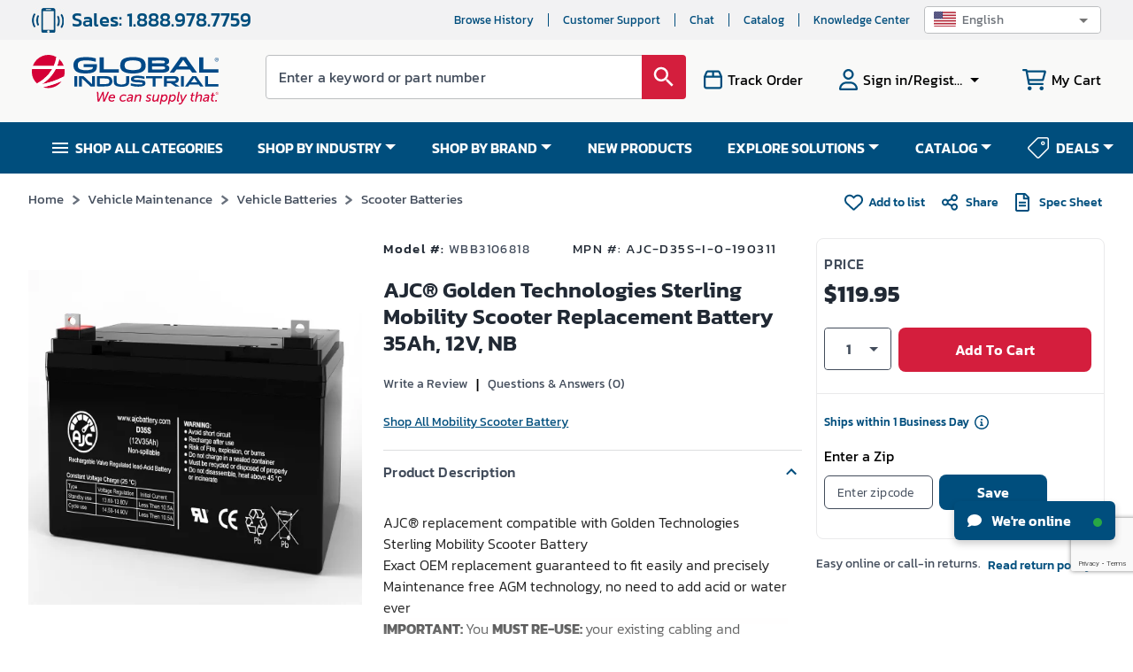

--- FILE ---
content_type: text/html; charset=utf-8
request_url: https://www.google.com/recaptcha/api2/anchor?ar=1&k=6LeaDKQUAAAAAL1asLaZNpwCmQ-nhcmlLSC79sHP&co=aHR0cHM6Ly93d3cuZ2xvYmFsaW5kdXN0cmlhbC5jb206NDQz&hl=en&type=image&v=N67nZn4AqZkNcbeMu4prBgzg&theme=light&size=invisible&badge=bottomright&anchor-ms=20000&execute-ms=30000&cb=jew3r826qnv
body_size: 48792
content:
<!DOCTYPE HTML><html dir="ltr" lang="en"><head><meta http-equiv="Content-Type" content="text/html; charset=UTF-8">
<meta http-equiv="X-UA-Compatible" content="IE=edge">
<title>reCAPTCHA</title>
<style type="text/css">
/* cyrillic-ext */
@font-face {
  font-family: 'Roboto';
  font-style: normal;
  font-weight: 400;
  font-stretch: 100%;
  src: url(//fonts.gstatic.com/s/roboto/v48/KFO7CnqEu92Fr1ME7kSn66aGLdTylUAMa3GUBHMdazTgWw.woff2) format('woff2');
  unicode-range: U+0460-052F, U+1C80-1C8A, U+20B4, U+2DE0-2DFF, U+A640-A69F, U+FE2E-FE2F;
}
/* cyrillic */
@font-face {
  font-family: 'Roboto';
  font-style: normal;
  font-weight: 400;
  font-stretch: 100%;
  src: url(//fonts.gstatic.com/s/roboto/v48/KFO7CnqEu92Fr1ME7kSn66aGLdTylUAMa3iUBHMdazTgWw.woff2) format('woff2');
  unicode-range: U+0301, U+0400-045F, U+0490-0491, U+04B0-04B1, U+2116;
}
/* greek-ext */
@font-face {
  font-family: 'Roboto';
  font-style: normal;
  font-weight: 400;
  font-stretch: 100%;
  src: url(//fonts.gstatic.com/s/roboto/v48/KFO7CnqEu92Fr1ME7kSn66aGLdTylUAMa3CUBHMdazTgWw.woff2) format('woff2');
  unicode-range: U+1F00-1FFF;
}
/* greek */
@font-face {
  font-family: 'Roboto';
  font-style: normal;
  font-weight: 400;
  font-stretch: 100%;
  src: url(//fonts.gstatic.com/s/roboto/v48/KFO7CnqEu92Fr1ME7kSn66aGLdTylUAMa3-UBHMdazTgWw.woff2) format('woff2');
  unicode-range: U+0370-0377, U+037A-037F, U+0384-038A, U+038C, U+038E-03A1, U+03A3-03FF;
}
/* math */
@font-face {
  font-family: 'Roboto';
  font-style: normal;
  font-weight: 400;
  font-stretch: 100%;
  src: url(//fonts.gstatic.com/s/roboto/v48/KFO7CnqEu92Fr1ME7kSn66aGLdTylUAMawCUBHMdazTgWw.woff2) format('woff2');
  unicode-range: U+0302-0303, U+0305, U+0307-0308, U+0310, U+0312, U+0315, U+031A, U+0326-0327, U+032C, U+032F-0330, U+0332-0333, U+0338, U+033A, U+0346, U+034D, U+0391-03A1, U+03A3-03A9, U+03B1-03C9, U+03D1, U+03D5-03D6, U+03F0-03F1, U+03F4-03F5, U+2016-2017, U+2034-2038, U+203C, U+2040, U+2043, U+2047, U+2050, U+2057, U+205F, U+2070-2071, U+2074-208E, U+2090-209C, U+20D0-20DC, U+20E1, U+20E5-20EF, U+2100-2112, U+2114-2115, U+2117-2121, U+2123-214F, U+2190, U+2192, U+2194-21AE, U+21B0-21E5, U+21F1-21F2, U+21F4-2211, U+2213-2214, U+2216-22FF, U+2308-230B, U+2310, U+2319, U+231C-2321, U+2336-237A, U+237C, U+2395, U+239B-23B7, U+23D0, U+23DC-23E1, U+2474-2475, U+25AF, U+25B3, U+25B7, U+25BD, U+25C1, U+25CA, U+25CC, U+25FB, U+266D-266F, U+27C0-27FF, U+2900-2AFF, U+2B0E-2B11, U+2B30-2B4C, U+2BFE, U+3030, U+FF5B, U+FF5D, U+1D400-1D7FF, U+1EE00-1EEFF;
}
/* symbols */
@font-face {
  font-family: 'Roboto';
  font-style: normal;
  font-weight: 400;
  font-stretch: 100%;
  src: url(//fonts.gstatic.com/s/roboto/v48/KFO7CnqEu92Fr1ME7kSn66aGLdTylUAMaxKUBHMdazTgWw.woff2) format('woff2');
  unicode-range: U+0001-000C, U+000E-001F, U+007F-009F, U+20DD-20E0, U+20E2-20E4, U+2150-218F, U+2190, U+2192, U+2194-2199, U+21AF, U+21E6-21F0, U+21F3, U+2218-2219, U+2299, U+22C4-22C6, U+2300-243F, U+2440-244A, U+2460-24FF, U+25A0-27BF, U+2800-28FF, U+2921-2922, U+2981, U+29BF, U+29EB, U+2B00-2BFF, U+4DC0-4DFF, U+FFF9-FFFB, U+10140-1018E, U+10190-1019C, U+101A0, U+101D0-101FD, U+102E0-102FB, U+10E60-10E7E, U+1D2C0-1D2D3, U+1D2E0-1D37F, U+1F000-1F0FF, U+1F100-1F1AD, U+1F1E6-1F1FF, U+1F30D-1F30F, U+1F315, U+1F31C, U+1F31E, U+1F320-1F32C, U+1F336, U+1F378, U+1F37D, U+1F382, U+1F393-1F39F, U+1F3A7-1F3A8, U+1F3AC-1F3AF, U+1F3C2, U+1F3C4-1F3C6, U+1F3CA-1F3CE, U+1F3D4-1F3E0, U+1F3ED, U+1F3F1-1F3F3, U+1F3F5-1F3F7, U+1F408, U+1F415, U+1F41F, U+1F426, U+1F43F, U+1F441-1F442, U+1F444, U+1F446-1F449, U+1F44C-1F44E, U+1F453, U+1F46A, U+1F47D, U+1F4A3, U+1F4B0, U+1F4B3, U+1F4B9, U+1F4BB, U+1F4BF, U+1F4C8-1F4CB, U+1F4D6, U+1F4DA, U+1F4DF, U+1F4E3-1F4E6, U+1F4EA-1F4ED, U+1F4F7, U+1F4F9-1F4FB, U+1F4FD-1F4FE, U+1F503, U+1F507-1F50B, U+1F50D, U+1F512-1F513, U+1F53E-1F54A, U+1F54F-1F5FA, U+1F610, U+1F650-1F67F, U+1F687, U+1F68D, U+1F691, U+1F694, U+1F698, U+1F6AD, U+1F6B2, U+1F6B9-1F6BA, U+1F6BC, U+1F6C6-1F6CF, U+1F6D3-1F6D7, U+1F6E0-1F6EA, U+1F6F0-1F6F3, U+1F6F7-1F6FC, U+1F700-1F7FF, U+1F800-1F80B, U+1F810-1F847, U+1F850-1F859, U+1F860-1F887, U+1F890-1F8AD, U+1F8B0-1F8BB, U+1F8C0-1F8C1, U+1F900-1F90B, U+1F93B, U+1F946, U+1F984, U+1F996, U+1F9E9, U+1FA00-1FA6F, U+1FA70-1FA7C, U+1FA80-1FA89, U+1FA8F-1FAC6, U+1FACE-1FADC, U+1FADF-1FAE9, U+1FAF0-1FAF8, U+1FB00-1FBFF;
}
/* vietnamese */
@font-face {
  font-family: 'Roboto';
  font-style: normal;
  font-weight: 400;
  font-stretch: 100%;
  src: url(//fonts.gstatic.com/s/roboto/v48/KFO7CnqEu92Fr1ME7kSn66aGLdTylUAMa3OUBHMdazTgWw.woff2) format('woff2');
  unicode-range: U+0102-0103, U+0110-0111, U+0128-0129, U+0168-0169, U+01A0-01A1, U+01AF-01B0, U+0300-0301, U+0303-0304, U+0308-0309, U+0323, U+0329, U+1EA0-1EF9, U+20AB;
}
/* latin-ext */
@font-face {
  font-family: 'Roboto';
  font-style: normal;
  font-weight: 400;
  font-stretch: 100%;
  src: url(//fonts.gstatic.com/s/roboto/v48/KFO7CnqEu92Fr1ME7kSn66aGLdTylUAMa3KUBHMdazTgWw.woff2) format('woff2');
  unicode-range: U+0100-02BA, U+02BD-02C5, U+02C7-02CC, U+02CE-02D7, U+02DD-02FF, U+0304, U+0308, U+0329, U+1D00-1DBF, U+1E00-1E9F, U+1EF2-1EFF, U+2020, U+20A0-20AB, U+20AD-20C0, U+2113, U+2C60-2C7F, U+A720-A7FF;
}
/* latin */
@font-face {
  font-family: 'Roboto';
  font-style: normal;
  font-weight: 400;
  font-stretch: 100%;
  src: url(//fonts.gstatic.com/s/roboto/v48/KFO7CnqEu92Fr1ME7kSn66aGLdTylUAMa3yUBHMdazQ.woff2) format('woff2');
  unicode-range: U+0000-00FF, U+0131, U+0152-0153, U+02BB-02BC, U+02C6, U+02DA, U+02DC, U+0304, U+0308, U+0329, U+2000-206F, U+20AC, U+2122, U+2191, U+2193, U+2212, U+2215, U+FEFF, U+FFFD;
}
/* cyrillic-ext */
@font-face {
  font-family: 'Roboto';
  font-style: normal;
  font-weight: 500;
  font-stretch: 100%;
  src: url(//fonts.gstatic.com/s/roboto/v48/KFO7CnqEu92Fr1ME7kSn66aGLdTylUAMa3GUBHMdazTgWw.woff2) format('woff2');
  unicode-range: U+0460-052F, U+1C80-1C8A, U+20B4, U+2DE0-2DFF, U+A640-A69F, U+FE2E-FE2F;
}
/* cyrillic */
@font-face {
  font-family: 'Roboto';
  font-style: normal;
  font-weight: 500;
  font-stretch: 100%;
  src: url(//fonts.gstatic.com/s/roboto/v48/KFO7CnqEu92Fr1ME7kSn66aGLdTylUAMa3iUBHMdazTgWw.woff2) format('woff2');
  unicode-range: U+0301, U+0400-045F, U+0490-0491, U+04B0-04B1, U+2116;
}
/* greek-ext */
@font-face {
  font-family: 'Roboto';
  font-style: normal;
  font-weight: 500;
  font-stretch: 100%;
  src: url(//fonts.gstatic.com/s/roboto/v48/KFO7CnqEu92Fr1ME7kSn66aGLdTylUAMa3CUBHMdazTgWw.woff2) format('woff2');
  unicode-range: U+1F00-1FFF;
}
/* greek */
@font-face {
  font-family: 'Roboto';
  font-style: normal;
  font-weight: 500;
  font-stretch: 100%;
  src: url(//fonts.gstatic.com/s/roboto/v48/KFO7CnqEu92Fr1ME7kSn66aGLdTylUAMa3-UBHMdazTgWw.woff2) format('woff2');
  unicode-range: U+0370-0377, U+037A-037F, U+0384-038A, U+038C, U+038E-03A1, U+03A3-03FF;
}
/* math */
@font-face {
  font-family: 'Roboto';
  font-style: normal;
  font-weight: 500;
  font-stretch: 100%;
  src: url(//fonts.gstatic.com/s/roboto/v48/KFO7CnqEu92Fr1ME7kSn66aGLdTylUAMawCUBHMdazTgWw.woff2) format('woff2');
  unicode-range: U+0302-0303, U+0305, U+0307-0308, U+0310, U+0312, U+0315, U+031A, U+0326-0327, U+032C, U+032F-0330, U+0332-0333, U+0338, U+033A, U+0346, U+034D, U+0391-03A1, U+03A3-03A9, U+03B1-03C9, U+03D1, U+03D5-03D6, U+03F0-03F1, U+03F4-03F5, U+2016-2017, U+2034-2038, U+203C, U+2040, U+2043, U+2047, U+2050, U+2057, U+205F, U+2070-2071, U+2074-208E, U+2090-209C, U+20D0-20DC, U+20E1, U+20E5-20EF, U+2100-2112, U+2114-2115, U+2117-2121, U+2123-214F, U+2190, U+2192, U+2194-21AE, U+21B0-21E5, U+21F1-21F2, U+21F4-2211, U+2213-2214, U+2216-22FF, U+2308-230B, U+2310, U+2319, U+231C-2321, U+2336-237A, U+237C, U+2395, U+239B-23B7, U+23D0, U+23DC-23E1, U+2474-2475, U+25AF, U+25B3, U+25B7, U+25BD, U+25C1, U+25CA, U+25CC, U+25FB, U+266D-266F, U+27C0-27FF, U+2900-2AFF, U+2B0E-2B11, U+2B30-2B4C, U+2BFE, U+3030, U+FF5B, U+FF5D, U+1D400-1D7FF, U+1EE00-1EEFF;
}
/* symbols */
@font-face {
  font-family: 'Roboto';
  font-style: normal;
  font-weight: 500;
  font-stretch: 100%;
  src: url(//fonts.gstatic.com/s/roboto/v48/KFO7CnqEu92Fr1ME7kSn66aGLdTylUAMaxKUBHMdazTgWw.woff2) format('woff2');
  unicode-range: U+0001-000C, U+000E-001F, U+007F-009F, U+20DD-20E0, U+20E2-20E4, U+2150-218F, U+2190, U+2192, U+2194-2199, U+21AF, U+21E6-21F0, U+21F3, U+2218-2219, U+2299, U+22C4-22C6, U+2300-243F, U+2440-244A, U+2460-24FF, U+25A0-27BF, U+2800-28FF, U+2921-2922, U+2981, U+29BF, U+29EB, U+2B00-2BFF, U+4DC0-4DFF, U+FFF9-FFFB, U+10140-1018E, U+10190-1019C, U+101A0, U+101D0-101FD, U+102E0-102FB, U+10E60-10E7E, U+1D2C0-1D2D3, U+1D2E0-1D37F, U+1F000-1F0FF, U+1F100-1F1AD, U+1F1E6-1F1FF, U+1F30D-1F30F, U+1F315, U+1F31C, U+1F31E, U+1F320-1F32C, U+1F336, U+1F378, U+1F37D, U+1F382, U+1F393-1F39F, U+1F3A7-1F3A8, U+1F3AC-1F3AF, U+1F3C2, U+1F3C4-1F3C6, U+1F3CA-1F3CE, U+1F3D4-1F3E0, U+1F3ED, U+1F3F1-1F3F3, U+1F3F5-1F3F7, U+1F408, U+1F415, U+1F41F, U+1F426, U+1F43F, U+1F441-1F442, U+1F444, U+1F446-1F449, U+1F44C-1F44E, U+1F453, U+1F46A, U+1F47D, U+1F4A3, U+1F4B0, U+1F4B3, U+1F4B9, U+1F4BB, U+1F4BF, U+1F4C8-1F4CB, U+1F4D6, U+1F4DA, U+1F4DF, U+1F4E3-1F4E6, U+1F4EA-1F4ED, U+1F4F7, U+1F4F9-1F4FB, U+1F4FD-1F4FE, U+1F503, U+1F507-1F50B, U+1F50D, U+1F512-1F513, U+1F53E-1F54A, U+1F54F-1F5FA, U+1F610, U+1F650-1F67F, U+1F687, U+1F68D, U+1F691, U+1F694, U+1F698, U+1F6AD, U+1F6B2, U+1F6B9-1F6BA, U+1F6BC, U+1F6C6-1F6CF, U+1F6D3-1F6D7, U+1F6E0-1F6EA, U+1F6F0-1F6F3, U+1F6F7-1F6FC, U+1F700-1F7FF, U+1F800-1F80B, U+1F810-1F847, U+1F850-1F859, U+1F860-1F887, U+1F890-1F8AD, U+1F8B0-1F8BB, U+1F8C0-1F8C1, U+1F900-1F90B, U+1F93B, U+1F946, U+1F984, U+1F996, U+1F9E9, U+1FA00-1FA6F, U+1FA70-1FA7C, U+1FA80-1FA89, U+1FA8F-1FAC6, U+1FACE-1FADC, U+1FADF-1FAE9, U+1FAF0-1FAF8, U+1FB00-1FBFF;
}
/* vietnamese */
@font-face {
  font-family: 'Roboto';
  font-style: normal;
  font-weight: 500;
  font-stretch: 100%;
  src: url(//fonts.gstatic.com/s/roboto/v48/KFO7CnqEu92Fr1ME7kSn66aGLdTylUAMa3OUBHMdazTgWw.woff2) format('woff2');
  unicode-range: U+0102-0103, U+0110-0111, U+0128-0129, U+0168-0169, U+01A0-01A1, U+01AF-01B0, U+0300-0301, U+0303-0304, U+0308-0309, U+0323, U+0329, U+1EA0-1EF9, U+20AB;
}
/* latin-ext */
@font-face {
  font-family: 'Roboto';
  font-style: normal;
  font-weight: 500;
  font-stretch: 100%;
  src: url(//fonts.gstatic.com/s/roboto/v48/KFO7CnqEu92Fr1ME7kSn66aGLdTylUAMa3KUBHMdazTgWw.woff2) format('woff2');
  unicode-range: U+0100-02BA, U+02BD-02C5, U+02C7-02CC, U+02CE-02D7, U+02DD-02FF, U+0304, U+0308, U+0329, U+1D00-1DBF, U+1E00-1E9F, U+1EF2-1EFF, U+2020, U+20A0-20AB, U+20AD-20C0, U+2113, U+2C60-2C7F, U+A720-A7FF;
}
/* latin */
@font-face {
  font-family: 'Roboto';
  font-style: normal;
  font-weight: 500;
  font-stretch: 100%;
  src: url(//fonts.gstatic.com/s/roboto/v48/KFO7CnqEu92Fr1ME7kSn66aGLdTylUAMa3yUBHMdazQ.woff2) format('woff2');
  unicode-range: U+0000-00FF, U+0131, U+0152-0153, U+02BB-02BC, U+02C6, U+02DA, U+02DC, U+0304, U+0308, U+0329, U+2000-206F, U+20AC, U+2122, U+2191, U+2193, U+2212, U+2215, U+FEFF, U+FFFD;
}
/* cyrillic-ext */
@font-face {
  font-family: 'Roboto';
  font-style: normal;
  font-weight: 900;
  font-stretch: 100%;
  src: url(//fonts.gstatic.com/s/roboto/v48/KFO7CnqEu92Fr1ME7kSn66aGLdTylUAMa3GUBHMdazTgWw.woff2) format('woff2');
  unicode-range: U+0460-052F, U+1C80-1C8A, U+20B4, U+2DE0-2DFF, U+A640-A69F, U+FE2E-FE2F;
}
/* cyrillic */
@font-face {
  font-family: 'Roboto';
  font-style: normal;
  font-weight: 900;
  font-stretch: 100%;
  src: url(//fonts.gstatic.com/s/roboto/v48/KFO7CnqEu92Fr1ME7kSn66aGLdTylUAMa3iUBHMdazTgWw.woff2) format('woff2');
  unicode-range: U+0301, U+0400-045F, U+0490-0491, U+04B0-04B1, U+2116;
}
/* greek-ext */
@font-face {
  font-family: 'Roboto';
  font-style: normal;
  font-weight: 900;
  font-stretch: 100%;
  src: url(//fonts.gstatic.com/s/roboto/v48/KFO7CnqEu92Fr1ME7kSn66aGLdTylUAMa3CUBHMdazTgWw.woff2) format('woff2');
  unicode-range: U+1F00-1FFF;
}
/* greek */
@font-face {
  font-family: 'Roboto';
  font-style: normal;
  font-weight: 900;
  font-stretch: 100%;
  src: url(//fonts.gstatic.com/s/roboto/v48/KFO7CnqEu92Fr1ME7kSn66aGLdTylUAMa3-UBHMdazTgWw.woff2) format('woff2');
  unicode-range: U+0370-0377, U+037A-037F, U+0384-038A, U+038C, U+038E-03A1, U+03A3-03FF;
}
/* math */
@font-face {
  font-family: 'Roboto';
  font-style: normal;
  font-weight: 900;
  font-stretch: 100%;
  src: url(//fonts.gstatic.com/s/roboto/v48/KFO7CnqEu92Fr1ME7kSn66aGLdTylUAMawCUBHMdazTgWw.woff2) format('woff2');
  unicode-range: U+0302-0303, U+0305, U+0307-0308, U+0310, U+0312, U+0315, U+031A, U+0326-0327, U+032C, U+032F-0330, U+0332-0333, U+0338, U+033A, U+0346, U+034D, U+0391-03A1, U+03A3-03A9, U+03B1-03C9, U+03D1, U+03D5-03D6, U+03F0-03F1, U+03F4-03F5, U+2016-2017, U+2034-2038, U+203C, U+2040, U+2043, U+2047, U+2050, U+2057, U+205F, U+2070-2071, U+2074-208E, U+2090-209C, U+20D0-20DC, U+20E1, U+20E5-20EF, U+2100-2112, U+2114-2115, U+2117-2121, U+2123-214F, U+2190, U+2192, U+2194-21AE, U+21B0-21E5, U+21F1-21F2, U+21F4-2211, U+2213-2214, U+2216-22FF, U+2308-230B, U+2310, U+2319, U+231C-2321, U+2336-237A, U+237C, U+2395, U+239B-23B7, U+23D0, U+23DC-23E1, U+2474-2475, U+25AF, U+25B3, U+25B7, U+25BD, U+25C1, U+25CA, U+25CC, U+25FB, U+266D-266F, U+27C0-27FF, U+2900-2AFF, U+2B0E-2B11, U+2B30-2B4C, U+2BFE, U+3030, U+FF5B, U+FF5D, U+1D400-1D7FF, U+1EE00-1EEFF;
}
/* symbols */
@font-face {
  font-family: 'Roboto';
  font-style: normal;
  font-weight: 900;
  font-stretch: 100%;
  src: url(//fonts.gstatic.com/s/roboto/v48/KFO7CnqEu92Fr1ME7kSn66aGLdTylUAMaxKUBHMdazTgWw.woff2) format('woff2');
  unicode-range: U+0001-000C, U+000E-001F, U+007F-009F, U+20DD-20E0, U+20E2-20E4, U+2150-218F, U+2190, U+2192, U+2194-2199, U+21AF, U+21E6-21F0, U+21F3, U+2218-2219, U+2299, U+22C4-22C6, U+2300-243F, U+2440-244A, U+2460-24FF, U+25A0-27BF, U+2800-28FF, U+2921-2922, U+2981, U+29BF, U+29EB, U+2B00-2BFF, U+4DC0-4DFF, U+FFF9-FFFB, U+10140-1018E, U+10190-1019C, U+101A0, U+101D0-101FD, U+102E0-102FB, U+10E60-10E7E, U+1D2C0-1D2D3, U+1D2E0-1D37F, U+1F000-1F0FF, U+1F100-1F1AD, U+1F1E6-1F1FF, U+1F30D-1F30F, U+1F315, U+1F31C, U+1F31E, U+1F320-1F32C, U+1F336, U+1F378, U+1F37D, U+1F382, U+1F393-1F39F, U+1F3A7-1F3A8, U+1F3AC-1F3AF, U+1F3C2, U+1F3C4-1F3C6, U+1F3CA-1F3CE, U+1F3D4-1F3E0, U+1F3ED, U+1F3F1-1F3F3, U+1F3F5-1F3F7, U+1F408, U+1F415, U+1F41F, U+1F426, U+1F43F, U+1F441-1F442, U+1F444, U+1F446-1F449, U+1F44C-1F44E, U+1F453, U+1F46A, U+1F47D, U+1F4A3, U+1F4B0, U+1F4B3, U+1F4B9, U+1F4BB, U+1F4BF, U+1F4C8-1F4CB, U+1F4D6, U+1F4DA, U+1F4DF, U+1F4E3-1F4E6, U+1F4EA-1F4ED, U+1F4F7, U+1F4F9-1F4FB, U+1F4FD-1F4FE, U+1F503, U+1F507-1F50B, U+1F50D, U+1F512-1F513, U+1F53E-1F54A, U+1F54F-1F5FA, U+1F610, U+1F650-1F67F, U+1F687, U+1F68D, U+1F691, U+1F694, U+1F698, U+1F6AD, U+1F6B2, U+1F6B9-1F6BA, U+1F6BC, U+1F6C6-1F6CF, U+1F6D3-1F6D7, U+1F6E0-1F6EA, U+1F6F0-1F6F3, U+1F6F7-1F6FC, U+1F700-1F7FF, U+1F800-1F80B, U+1F810-1F847, U+1F850-1F859, U+1F860-1F887, U+1F890-1F8AD, U+1F8B0-1F8BB, U+1F8C0-1F8C1, U+1F900-1F90B, U+1F93B, U+1F946, U+1F984, U+1F996, U+1F9E9, U+1FA00-1FA6F, U+1FA70-1FA7C, U+1FA80-1FA89, U+1FA8F-1FAC6, U+1FACE-1FADC, U+1FADF-1FAE9, U+1FAF0-1FAF8, U+1FB00-1FBFF;
}
/* vietnamese */
@font-face {
  font-family: 'Roboto';
  font-style: normal;
  font-weight: 900;
  font-stretch: 100%;
  src: url(//fonts.gstatic.com/s/roboto/v48/KFO7CnqEu92Fr1ME7kSn66aGLdTylUAMa3OUBHMdazTgWw.woff2) format('woff2');
  unicode-range: U+0102-0103, U+0110-0111, U+0128-0129, U+0168-0169, U+01A0-01A1, U+01AF-01B0, U+0300-0301, U+0303-0304, U+0308-0309, U+0323, U+0329, U+1EA0-1EF9, U+20AB;
}
/* latin-ext */
@font-face {
  font-family: 'Roboto';
  font-style: normal;
  font-weight: 900;
  font-stretch: 100%;
  src: url(//fonts.gstatic.com/s/roboto/v48/KFO7CnqEu92Fr1ME7kSn66aGLdTylUAMa3KUBHMdazTgWw.woff2) format('woff2');
  unicode-range: U+0100-02BA, U+02BD-02C5, U+02C7-02CC, U+02CE-02D7, U+02DD-02FF, U+0304, U+0308, U+0329, U+1D00-1DBF, U+1E00-1E9F, U+1EF2-1EFF, U+2020, U+20A0-20AB, U+20AD-20C0, U+2113, U+2C60-2C7F, U+A720-A7FF;
}
/* latin */
@font-face {
  font-family: 'Roboto';
  font-style: normal;
  font-weight: 900;
  font-stretch: 100%;
  src: url(//fonts.gstatic.com/s/roboto/v48/KFO7CnqEu92Fr1ME7kSn66aGLdTylUAMa3yUBHMdazQ.woff2) format('woff2');
  unicode-range: U+0000-00FF, U+0131, U+0152-0153, U+02BB-02BC, U+02C6, U+02DA, U+02DC, U+0304, U+0308, U+0329, U+2000-206F, U+20AC, U+2122, U+2191, U+2193, U+2212, U+2215, U+FEFF, U+FFFD;
}

</style>
<link rel="stylesheet" type="text/css" href="https://www.gstatic.com/recaptcha/releases/N67nZn4AqZkNcbeMu4prBgzg/styles__ltr.css">
<script nonce="uoKABSM6aGZPNb1pv6P9qQ" type="text/javascript">window['__recaptcha_api'] = 'https://www.google.com/recaptcha/api2/';</script>
<script type="text/javascript" src="https://www.gstatic.com/recaptcha/releases/N67nZn4AqZkNcbeMu4prBgzg/recaptcha__en.js" nonce="uoKABSM6aGZPNb1pv6P9qQ">
      
    </script></head>
<body><div id="rc-anchor-alert" class="rc-anchor-alert"></div>
<input type="hidden" id="recaptcha-token" value="[base64]">
<script type="text/javascript" nonce="uoKABSM6aGZPNb1pv6P9qQ">
      recaptcha.anchor.Main.init("[\x22ainput\x22,[\x22bgdata\x22,\x22\x22,\[base64]/[base64]/[base64]/ZyhXLGgpOnEoW04sMjEsbF0sVywwKSxoKSxmYWxzZSxmYWxzZSl9Y2F0Y2goayl7RygzNTgsVyk/[base64]/[base64]/[base64]/[base64]/[base64]/[base64]/[base64]/bmV3IEJbT10oRFswXSk6dz09Mj9uZXcgQltPXShEWzBdLERbMV0pOnc9PTM/bmV3IEJbT10oRFswXSxEWzFdLERbMl0pOnc9PTQ/[base64]/[base64]/[base64]/[base64]/[base64]\\u003d\x22,\[base64]\\u003d\\u003d\x22,\x22ScKfEsOSw7ckDcKSO8Ojwq9Vwq0BbiRbclcoSsK0wpPDmxHCq2IwN3XDp8KPwqzDiMOzwr7DrMKMMS0bw58hCcO9IlnDj8KVw4FSw43ChMOnEMOBwr7CkGYRwrfCg8Oxw6leNgxlwqzDi8Kidw5JXGTDmcOcwo7Dgy1vLcK/wrrDp8O4wrjCi8KuLwjDhnbDrsOTH8Oiw7hsQHE6YT7Dj1pxworDv2pwf8OtwozCicOuQDsRwo8mwp/[base64]/[base64]/CnCzCm8Oywr7Do8Oje3psworDh8KpYWrCrsOjw7lzw5FSdcKBP8OMK8KlwrFOT8O1w5how5HDulVNAj1AEcOvw7x+LsOaYBI8O2EfTMKhSsOHwrESw7cMwpNbSsO8KMKABsOWS0/Clz1Zw4Zhw5XCrMKeRi5XeMKDwpQoJWPDkm7CqgTDpSBOES7CrCk5f8KiJ8KlQ0vClsKbwo/[base64]/CocOvw5QIwobCjsO+w6bCkHPCsMORw6s8HRrDoMOMVjBdJcOfw60qw78EKS5owqY/[base64]/DqMOAw51pwr4Zw4fCh8OdwoUow4tuIRROF8OPFDPDjgLCg8OldcOMLcK7w7bDm8OlMcOBw4FYVMOKDB/[base64]/Diy/DtMKtecKWNMOxw77DkncFw6LDpsKTEQEHw7LDlyTDg0FQwoJiwqrDlE9+ERPCjg7CsDoyEnrDnSfDnHXCnQ3DoicjNSJ9D2rDmSUGOVkUw5ZgUMOtX3wsR27Dk01Pwqx9ZcOSTcKmUU58QcOQwr7ChURWWsK8fsO/bcOEw48pw4N+w5LCulQvwrVBwovDhQ/CrMOoCFbCli82w7LCpcO1w7luw7V9w4REHsKIwoRtw5DDpVnDt0M/TD95wpjCnMKMXsOYWsOTVsOuw7DCgWLCjFvCpMKRUF4ieV/[base64]/CsMKIdFYOw53DvU7DiDfDqEh1w7PDoMObwqPDsDZhw6UBZsOkCcK0w7PCqMOmacKmYcOUwq/DicKXE8OIGcOJC8Oywo3CpsKVw6MCw5DDiTk4wr15wpQ1wrk+woDDnEvDlznDoMOawpHCv2EVw7PDvcO/JHVEworDuznDkyfDgjjDg29Nwq0bw7QcwqwpOQxTM0FWIcKhBMO8wosuw4jCsl5LJyFlw7vCl8OkOcOBRBJZwozDq8OAw5vDlMOIw5ghw4TDo8KwLMKEw4nDtcOCYCh5w7fDlU7CsAXCj3fCvjvCun3Cr0glZj4cwpZkw4HDtkhrw7rClMOcwovCtsOiwrE/w60GIMO3wrRlBWYqw5BiMsOLwp1Cwo9DWVgCwpUffxjDp8OVOTYJwqvCoQvCocK5wofCmMOowpXDvMKgGcKcfsKUwrcjMxdfcTHCkMKKfsOkQMKuJcK1wrDDgDrCuSTDlEhHbFR5O8K4RXXCiA/DiGLDgsOnKsO7AMO8wrM0d2nDuMOSw6rDjMKsLsKFwrB0w6LDvUrDoAR6NS9nwozDjsKGwq7CusKUw7Egw5l0TsKMInbDo8Ksw54Yw7XDjkLClgUnw43DviF1eMKdwq/Cn01cwrEpEsKVw7B8JBRVdkNBYMKyXnwyZsO8wqURUlNGw4BwwpbDnMKMVMOYw7bDriHDoMKTNcKzwo9NM8K9w4BVw41SYMOEZsO7YmHCu0jDpXHCiMKJSMOMwqZEWMKWw6kSY8OrMsOPbSjDkMOfOxLDmjTDjsKeXwrCriFpw7Rawo/ChcOwBgPDpcOcw6R/w7bDgmjDviDDncKSJREdSMK4aMKrwo3DjcKnZ8OCeRhpLiUzw6jCgVzCgcO5wp3Cs8OlcMKPOVfCsDtYw6HCmcONworCmcKNFDTCgHkswpPCrMOHw7R2ZWLChSwxw7RjwrrDrS1JFcOweznDucK9wq1kVC9yWsKSwp47wovCicOTwr8Iwp/DnggYw6RiLsOmW8OvwqV/w6jDmcKxwrDCk2pnBgzDo2BoD8OUw6nDjUQ5JcOIDsKzw6fCr2ZZOSvDscKhRQrCoj1jCcOgw4vDmcKwRUzCp0nCgcKiO8OZBmbDpsO/E8KawqjDvBUVwoPCicOVOcKsbcOqwr7CuBdSREDCgijCgShfw6osw7zCvMO7JMKMfsKRwp1WCjJ1wrPCiMK3w6LCssOHwrQ9KB5pXcO7dsO0w6BFdSEnwo9Pw73DmMOmwo4xwp7Diz9uwonDvV4bw4/Cp8OSBnjDiMOdwp9Mw7fCoTLCjifDjMKbw5Zpwq7CjETDtsOTw5cLc8O/W2jDqsKOw5JeLMKEKcKOwrhow5YkBMO4woBHw48gPwHCnjkSwr5+WDjChgpQOADChifCu0ovwqEAw4vDu2lcWMOreMK1AQXCksKywqnCnWRUwqLDt8OSLsOfK8KseHpQwoXCo8K5FcKXw4InwoETwo/Dq3nChGc5aAQQCMK3w5ATLsOFw4PCi8Kbw4o1SjJ5wovDuRzCjsKjQV06J2bCkg/DpQUJYQN2w5jDtUEDYsKQZMKNJAfCp8OIw67DrTnDisOEAGrDhsKjwodkw6EAah5STHbCrMO0G8KBbGlVTcOAw59QwozDniLDh38fwrrCosO3JsOBEzzDrBVrw4dywpbDgsKBfm/[base64]/wokOw6ZwARwrT8K1KwzCnQt3T8Ocwrwnw5dUwp7CoCvCscKhHAHDkcKSw6JQw6UzBsOtwqbCv0giIMK6wpdvcVLCgQ5Qw6HDty7DjsKeN8OTC8KGKcOxw6k8wqDCjcOvOsOgwonCmcOhb1EmwrUNwqXDoMO/RcOowqt8woLCgcKOwqcpQH/[base64]/EWpYw4zDtwwnBcKDw7ALw5TDmEpcV8O2VMKMd8KUw7TClcO4WmBBdQbDn391NcORWGbChjg5wrjDgsOzccKQw4vDgWvCmsK3wolqwo4wRcKQw5TCl8OLw4l4w4PCoMK6wqvDjVHDpQHCtmrDnsOJw5vDlj/Cq8OwwoPCgMKcOhkrw65kwqNaf8KPNFHDpcKCUhPDhMORN2DCoRDDi8KxJsOAOwYVwpvDqUwow6pdwowwwoTDqyTChcKXPMKZw6sqWyIpI8OlRcKLADfCoiVnwrAcblR9wqzCscKvSGXCi0vCl8KeMU7DmcOVTitlO8Kyw5nChRxzw6vDm8KZw6LDqUs3e8OvZh8/KgBDw5Y+bUR3X8Ktw51mbW18fFTDncK/[base64]/w5UUJMOGw41GXG7DklDDssObwo9JYMKzw7MTPyRFwoIZA8ObJsOnw6sIPMKlMjcEworCo8Kfwopzw6HDmsOwKFLCvWLCmVgIA8Kmw4M3wo3Cl34iDEoOL0AEwqBbemEIfMKjH0kPT07CisKxHMKDwp/[base64]/Cm8OhPsO7wpBkwqTDgy4UN3crFcOZG0HDpMO8w5xBYMOcwqY8EnMEw57DvMOPwrnDisKFGsOrw690WcKWw7jCnxDDvsKQTsKGw74yw7bDjgkWaQLCm8K4B3hnNMOmORB0MBDDpgfDicO5w7/DkwgeHyI3KwbCoMOZSsKiYmkuwoESd8Olw4lXV8O9I8OMw4MfK3h+wo3Ds8ODRjrDk8Kbw5B9w7PDucKqw4LDmEXDvMOpwrNDKsKkfHfCm8Ofw6jDszZUBMOrw7p3wprDvQILw7/[base64]/Dt8OXw4nDhsOLw6cnZn/CsBhewrxdVx0tOcKNIGNWCV/CvCN/W2llQHJBeVIYHwTDsVghXcKowqR6w7rCosK1IMOkw75Zw4hAdjzCusKPwoBkMRXCpSxLwr3DsMKdI8OIwoppIMKSwpPCusOKw7fDmnrCvMKKw4BfSB7DhsORSMKnAsOyOFoSGAZMAj/CncKfw6vCvgvDpMK2wpxMWMO+wrMYFcKxdcOnMMOnf3/[base64]/CmcKSwqgHXcKLwqNAbsOFasOHwrAgFVzCrzzCuHnCkmrDi8OTKQnDvDxyw6rDohLDp8KJNnFCwonCjcOlw6EXw559ETBXeBlJAsK6w41vwq4ew5vDrQ9VwrMiw5dHw5s2wo3Cm8OiBsO/Cy9NLMKLw4VXLMOmwrbDgMKSw4MBLMOqw4FaFnBgYcOhbBrCiMKwwqVqw4NDw6rDrcO2GMOeYEPCu8Oswrc9F8OtWCZ5RsKQQC44PU4eT8KXcg3CvxHCm1lQC0bCplEzwrRbwqMtw4/DrcOxwq/CucKiRcKULzHDkFDDq0AxJsKYD8O/TCkIwrLDpS1DUcK5w7tcwp8qwqVowrYZw5nDhsKbb8KqDcOZbG8SwpNmw4USw5/DiHR4GnvDqFl8PFBkw45YMjUMw5F/[base64]/Dhml/w5zDscOrwrdAEUzDrsK2bsOKOMOUwoFOMj7CtcKlRCTDhMKKWHBdT8KpwobCny7Cj8K1w7/CsQvCqBgsw7nDm8K0TMK+w5rCgsKew63Dv2/[base64]/[base64]/Dm8O5HcKbwp4YMj/CrQLDvMO0wpvCq8ORw4PCk3HCosOmwoPDiMKJwo7CisO9W8KndlVhFBfCq8OBw6vDkgZCeCNGXMOgHRw3wp/DkTrDlsO+wp/Ds8Kjw5rDqATDhS8Ow7rCqT7DhERnw4TCssKFdcKxw63DmcO0w6tNwotsw73CvmsAw6V3w6dfJsKPwpHDjcOAHMK2wozCo0vCv8K/[base64]/[base64]/DjERrRQoHc8Oew5dkExFoLMObw7DDpMO7VMK8w7NULV4bLcOQw70NMsOmw6zCisOwNsO1JBRcwoDDsFnDsMOiGgrCpMOsRk8Awr7DsiHDoEDDpX88wrVWwqoFw4dewrzClyTCvSLDjhd/w409w6g6w5TDgMKOwozCuMO+GnXCvcOQSSovwrJXwoRLwqFJw7cpDnBjw6PDp8Ojw4HCr8K4wrdiREhdwqh/U1DCmMOWw7DCrMKkwoA/w4sKL3JKFW1ROAFfw48TwpzCh8OGwqDCniTDrMKuw4vCgnM6w45Mw4kpw7vDsyXDgcKow53CvMOvw7nCng0jbcK/[base64]/wrzCjcKfwo7CusOCAcOmEcKiS8OEwrTDhgJsIsOlOsKJMMKowpYDw4/Dq2PCpS5SwoJ0UnDDjXttWVXCq8K1w7oDwocvDcOnbcKfw4PCt8KzN0HCnsKud8OxRy8BBMORNS18HMOWw7MBw4bDtDHDmRnDmiBdLFMoUsKOwpzDg8KBZRnDlMKIP8OFPcOmwqbCnTh4dgh4wrPDhcODwqUfw6jDtmDCjAjDmHEawq/Ck0PDtwDCiWkrw5QYCydBwojDri3Cu8Oxw77CtivCjMOoFsO2EMKYw7QZY0chw75jwpZkSg7DkHHCjU3DsmnCqTLChsKMMMOaw7s7worClG7DlsK/w6JzwpPDi8OeLDhTSsOlCMKawpQLwoxMw5MGFBbCkRPDh8KRRijCssKje1dYwqZrdMKVwrMyw7J2J1EWw4fChBvDo2fCoMOADMODXlbDsBk/BsKQw4DCi8KwwrDCpGhuYBHCunXCksOEw6rDkg/[base64]/AsOOwoPCt8ONwph+w7tPwp0/w7Nmw79+IcOtXMKjU8OQTsK/[base64]/[base64]/[base64]/Ch2DCim/CkATCuyHCtxl5bsOfdcO8w5ElKhYiPMKlwrbCqxQoR8K/w4NaDcKRHcKFwowxwpMbwqwgw63DtkvCg8OfdcKWH8OqMHzDssKJwphCMm/DlWt4w6cTw5XDmlcgw7AfYxpaYWHCiDQZK8KyKsKiw4IvV8O5w5XDh8Ocw4ALZA/[base64]/DlE8qM8K0w4zCjQ8bMcOtw5jDvcOPw5bDlUjCvAl0TsO/T8KHa8KFw4XDs8KdCQlawpHCoMOGJU0DNMK3Jg7Cv0gCwp9AdQlzasOJZkLDq2nDlcOzFMO1Ag/DjnIdcsKuXsKTw5DClnpzZMOQwr7CqsK+w7XDshNbwrhQKMOJw5w/[base64]/DhsKJasKXdMOmw44cdcOwdsKEWUzDiCl2a8OuwqfClQo4w7LDp8KQVMOnSsKOMV1cw7Fcw419w7EpCwE8U2XCkyvCosOqIws5w7HCt8OIwozDhAoEw5Ymw5TDiyzDuyw+wqrCjMOCBMOFKsKuwotmOMKfwqs/woXDvMKmQBI7QcOUKcOhw6/DqVBlw4xowpbDrGfDrGA2UsKLw5xiwoc8LQXDmMOwQRnDiURwO8KbSVnCuXTCvV3ChBJQFsOfCsOvw5LCpcKjw7nDgsOzTcK7w4zCunvDvV/CmTVXwrRIw45DwqgrK8KWwp7CjcKTJ8KUw77Cnw/DjsKya8O8wpDCoMKsw5XChMKdw5RPwpMqw7xdbwLCpyHChFkwV8KzcsKIP8Kgw7zDgjVaw6oTQkjCiV4jw40eEiLDrsKawp7Di8K1wr7DpBNkw4nCscKWBsOkwoBOw7JsB8Ktw7QsIsKLwqHCugXCucKFw7nCpCMMCMKpw59GBDbDvcK/UVnDrsOQQ35pU3nDklPCoxdZw746KsKeVcO/wqTDi8KwGRbDo8OHwqrCm8KewoJgwqJTSsK6w4nDh8K7w5bChRbCn8KheBkuXy7CgcK8wq1/Wjorw7rDmB5uGsKdw5MyHcKZRmXDp2zCtGXDnxEzCC3Dg8K2wrNVMcOaNCrCq8K4PCpLwrDDk8KuwpTDryXDrk9Uw4sIdMKmO8OUEmcRwpvCnQDDhcObM0/DqXZowo7DssK/[base64]/asOHR8Ovw7p4w5TDrMOMwpzDpsKSw4rClCh1fhdhEjdaJBt/[base64]/Cu3Jfwo4iSsKrQMO1wrRIemQkZsOswpF/JMK7VRzDhibDoAMtASwbXcK3wr1yW8Kswr1Vwpd7w6LCjnFqwplddiTDlcKrXsOVGArCpDNjPmTDjW3CvsOCWcO5MRg6FnPDmcK9w5DDtmXCgWUBworCkXzClMK1w4TCqMODBsONwpvDs8KCUFEWBcKcwoHDiVtew53Dmm/DlcK/Em7Do3Ndd2Buw6XDr1XCjsOkwoXDqHttwqkIw45rwocdfF3DrDXDgcKOw6/Dm8KrZsKGfmZ6RhnDm8K1PQzDoFgvwpXDs2tcw5gfIXZeXQNywrbChcKKAQF7wpzCriAZw4gvwoLDk8O/PwDCjMK4wr/CnDPDmCV2w5rDj8KsMMKZwovCucOiw4pAwr5hM8KDIcOdP8OVwqnCtMKBw5/ClmLCizHDgsO1YcKcw5bCkMKAFMOAwr0lXB7CpwjCgElKwrXCnjNWwpTDsMOVO8KPccOvJw/DtUbCqMOmCsKIwod3w6zCjcKVwo/[base64]/wqMDw4N1LUTDlg/CpMO+w6TDvn3DqcKGccOuW250EcKOYcO/wrbDsGTCisOcI8O1aTzCnMKwwrrDr8K2UjLCjMO+Y8KqwrNdwo3CrcOAwpvDvMO7TS/ComjCk8Kmw5A2wojCr8KKZDMJPkJlwq/Cv2ZRKTLCqHlwwpnDjcKRw69dIcKKw5h+wrZTwoM/bQ/Ci8KPwppCdsKHwq83WMKAwp5pwpfDjgw4JMKIwoXCm8OXw5JywrLDugTDsk8CLjoITXvDvcKkw4weBkIdw4fDrcKYw6/[base64]/CjwbDmUvCvsKzw4BJw41xH8K9wqbDtRrDrUnDn3/[base64]/w4fDv8O+w6XCg0o5FcOUSsOPamdUJ8OGw6wVwrLCgxxRwowzwqEewr3CnR4IeRVzQsKwwp7DqjzDpcKfwpDDniDCq3/[base64]/[base64]/[base64]/wonCp8O1wp/Ds8K1wqogDcKxwoJEwrDDhwdaZEMiV8KgwrzDgsOzwq/Cj8OnNHcxXVZ0CcKFw4tYw6lMwr3Dh8Obw57DtW51w51bwr3DicOFw6vCr8KcIzMkwoYMSiIVwpnDjjI8wrdXwofCgcKTwr1OPnQuNsOgw6FbwqUYVRFke8OZw5IMaU0yQy/CmyjDoz4fw5zCrgLDo8OJCX9wfsKSwo7Dmz3CmSM9FTDDlcOiwo88w6ZaHcKWw7bDlsKdwqzDj8KewqrCgsKgLsO8wqPCmyLDv8K4wrwWeMKvJEwrwrjCv8Obw67CrljDqmJWw5zDml8Ew7Bew6jCt8KkMynCtMOaw4VYwr/Cp2sJcT/[base64]/aUbCimrDhcKxwolhNnE4cFM2w5dFwr1bwp/[base64]/CtsKfVsOfworCo1BEw7rCjX/CmMKaZMKpccODwo5EJcKwHsK6w6gvUMOdw5vDucK/YGUuw7BlNsOIwogYw755wrDDmSLCtFjCnMK8wpDCqcKIwpLCuQLClcK2w7nCqsOMSMO0QTY7JE03EVbDln88w4LCoWDCgMO4YDchXcKhdDbDlTfClzrDqsO+EMKlIB7CvcKLe2HDnMOdO8KMWAPCiAXDlyjDt05/KcKbw7Zxw6rCv8Knw6fDnHTCsQhKOQJfHDdfFcKDIB5jw63Dt8KKKwcwBMOrdwwbwqDCt8OTwpNTw6bDmG3DuH/Ck8KpHEPDhAk/SW0OFHgewoIBw6jCsiHCocOvwp3Du1kTwrHDvVoJw5LDjwl6MF/CrUbCrsO+w6IGw6/DrcO8w7HDvMKEw41/agIsDcKuEXs0w7bCvMOGMsOJJsOUBcK2w6rChTEgPMOoW8OdwoNdw6nDvRrDqArDhsKAw4TCoWNDC8KoEFlAEgzClsKHwo8Gw5HDisKMA03CtydFOMOqw4h1w4wKwoVEwqXDvsKeTXXDqsKlwo/CvlDCkMKIH8OIw6hCw7jDqFnCncK5DsKdantCGsKcwrbDlGxwXMKeS8OEwrtmacOfJDARHcOvPMO1w6HDhR9oLkQCw5nDucK8R3HCrcKOw6bDkRvConzDvgHCsXgawo/[base64]/DvcOgwowyw57Cox4mKHTClTQyZVsCGlUZw5YXCsOgw5NKNhjCkjnDhMODwolTwpYxCMKBJhLDngU8LcK4XAwFwonCtcOiNMKnWVAHw75iGyzCksORaV/DqRpmw6/ClcOaw7J+woDDmcKZTcOcT2DDoy/CvMO6w7HDt0I0wpjDisOtwqjDlioEw7ZUw6UJZcKkM8KEw5bDpC1lw4gqwrvDgSoxworDvcKRVzLDh8OaJsOlCQtJfG/Cm3ZUwp7Dr8O8TMOQwqfCksKMMQIcw5ZmwrwLUsKlOcKvPBUEPsKCS3gywoIwDMOiw4nCslMTZsKVZcOJDcK/[base64]/d2lLwr/DpDRTw4/Dh8KkEQ3DmsK6woMmJHnCpwsIw5Mowp7CsGwcdMKsfmJjw444KcKkw7JawpN6BsKDccOzwrNgNyvCuUTDrMKpOMK2K8KDKsKCw4bCj8Kxw4Ibw5zDqx8kw7PDk0jCimtIwrEwLsKIMAzCgMOnwq7DtsO/Y8Kba8KTFFtuw6Z9woQ0AcOPw4/[base64]/CmE/CrGTCrFnDs3jCjcK5AmECwrckw4vCpDHCtMO2wog/wo5Re8K/wozDksKAwqLCmAU1wonDjMOLCSYxw5LCsSpwVFV9w7rCgk5RMjXCjwDCumHCnMOuwo/Dp2zDiV/CjsKBHHt7wpfDnMOAwq3DssOfU8KfwoVzaCfDgyMawo7Drl0IXcKTasKzdCvCg8OTHsKhesKtwohtw4bCn2DDscKvR8KUPsOVwq41c8Ouw75Nw4XDmcOUXTAWbcKkwopodMKBK0fCuMOzwp5rT8OhwpvCnC7CoCg8wpsWw7RxbcKVL8OWFSfChkdAUMO/wqTDicKPwrDDpcK+w7bCnDDCinrDmcOlw6TCtMKpw4rCsi7DsMKaE8KwSHvDpsO3wq3DtMOUw7HChMO4wqgJb8OOwoF3Vld2wqspwrpdCsKjwo3DrEDDiMOmw5bCusO8LHJRwqYcwqbDrsKNwqQ8FsKjQ0XDrsOgw6HCscOBwo/DlwLDnAHCisOZw4zDrsO/[base64]/wqHDhTgMFTsywpfDkMK8wpXDjcOIw4LChsK3YCVUw5XDpWLCksO0wrUvTSbCosOIE3lmwrXCosKcw4c5w4/[base64]/CmcKTHMORJGVPL3fDiy8jIyMFw6sYfE3Dsw8ePQDCmRR0wrlSwpdkN8Oub8OawpHDjcKvRsKzw4MHF2wzQ8KRwqTCtMOhw7tww4Uxwo/[base64]/DtGBiw6DDrMO4JGLDu2/CqsKLD010w4TCkcOTw6VpwrXDjMOVwqhew7HCisKVDVVBcyBRKcKDw5vCtWtiw4A3QFLCs8OiOcO7CMO2TDdywpfDikBuwpnCpwjDgMK1w5k2ZMOnwoJ5bsK5cMKKw6QJw47DisKQWRDDlMKOw7LDkcOXwo/Cv8KAehwbw6ICTXTDtMOrwo/Cp8OjwpbCqcO4wpHDhRTDilkVwpfDhsK+AS1ScjrDpT1rwqDCssKnwqnDjXPCk8Kbw49pw47CpsKLw7xlYsOYwqjCpj3DnS7DlAdKcBnDtDExYHV6wplJY8Olfy8BdhDDm8OYw7lfw452w6/[base64]/DnsOJwrsWazLCsMKZw4rCucOABF/DrsO7wr3DlMKOLSLDiDACw7h8EsKiw6jDnwdPw5sgBcOAcVh5Smt3w5PDgmMjEsKUWcKcJEstU3xuEcOFw63CoMKkcMKMLA1lHXnCuSIQLwXCrcKYwoTCvEjDq3TDlcOVwrrCsh/DhQHCucOgGsK0MMKswq3ChcOHF8K9SsOew7vCnQ3Cp2XCjFo6w6zCt8O2Myhrwq3DqDQiw6Yew4E1wqNULVcrw7kow4w0SDhbKk/DkmnCmMO/[base64]/HzBBwrLCjmhXBMKpwoxiwpfDoMO6w79zw6FXwrHCl0xDPT3CtMOGIAgXw7rCpMKXfBJYwp/Dr3PCqBwhdjLCgWgwGzHCo3fCpGBKAEfCl8Oiw77CvRfCoHcsCMO4w4EQV8OCwpUOw63ChMOmGiRxwoLCiWDCrxrDtmrCuUEMb8ORKMOnwp4Iw6TDvjFYwqvDt8KOw7bDoQ3Cr1VIDxXCmsOzw5s/[base64]/[base64]/w55Yw55xCMOIDFRBwrLDlsOuw7PDvcOmNwHDp3fDtSHDk33CmMKIOsO8IA7DisOfOMKPw69nGQ7DjXTDijLChy4TwpfCnDcRwrXCisKcwoF0wr43AHzDoMKIwrkjBn4gacK9wqnDuMKEPcOXMsK/[base64]/[base64]/ClcK2wpvCrVdCw63CssO4BF9ZPMKbegzDuyzCkhDCh8KPSMKqw5jDhcOkflbCpcKEw6gtO8K2w7vDk0LCvMKLNHLDtnbCkwbDh1nDtMOZw7p6w6zCoBLCu0ABw7Avw6ZXDcKtfsOAw6xYwr10w7XCt3jDtiszw5rDvyvCtkLDlnEgwoLDtsO8w55STA/DkQDCusOcw7wmw4/Do8K9wojCmGDCg8OswrbDoMOJw70MTDTCq2jDgCICEF7DiEIgwoIsw4TDmSHCh0XDrsOswobCqn93wpDCsMOtwp5kbsKuwqtSHhXCgnchRMK2wqoLw7zDs8KlwofDvsO0BHnDmsKbwoHCsRHCosKPB8KAwoLCvsOfwprCpT5KP8O6TG1xwqR8w65vwqocw7JYw6/[base64]/wo18LTN2w7/CjsKfIsKpw5hCwpfCiMKJU8OsfCE2wqAAfsKOwqLCqUjCtMKmTcOJS3bDkyRybsOowpYZw7HDv8OmK04GLyVcwpBow6knAcKgwpxAwofDsxxBwp/CjAxXwqHCr1JCWcO4wqPDtcKAw6DDuRN+BE3Cj8OdUCwKTcK5Ij/[base64]/DrjFodcK7wrldwo/DssKbwrHDl8KnXiE2wopmJcOzwpXDhsKXB8KoK8Kkw5l7w6plwoDDllvChMOyNU8bel/[base64]/CsV7ClcKLU8KfwrzCqnNJwq/[base64]/[base64]/[base64]/DnsOqw4o8fH7DoT7CjcOCWUjCnTBtZMK2In3DisO/UMOfB8OuwqhBJMOfw7TCjsOrwrLDqQVQKDTDjwQ2w7Njw5w6TsKnwpjCkMKmw78Nw7zCtjwfw67DmsK/w7DDnmALwqJzwrJ/PcKvw6jCkTvCj3bCpcOaVcK/wp/Dq8KbUsKiwp3Cv8Oiw4I3w7NjCW7DucKSTT9wwp/DjMOsw5jDtsOxwpxtwoDCgsOrw6cRwrjClMOzwrLDoMKwbDdYQS/DjcOhOMOJd3PDoBUOawXCjyc1w5XCkD7DksOqwoAuw7sAfGY4IcKbw5hyCgBxw7fCoCwOwo3CnsOXbWZRw78iwo7CpcKNC8K/w7LCkDFaw7bDnsObUWvCjMKZwrXCmyxReE5sw6MuBcONDXzDpwzCtcO9HsKUCMK/w7rCjwTCrcKmacKpwpfCm8K2fMOBw5FDw43Di091K8K2wo1rEyzCoUHDgMKGw67Di8Oiw7Vlwp7Cj1skHsOqw79xwo5iw7Bqw5fCscKdb8KowqjDscOncUoxCSbDs1QNK8K1wrEDVToAY2jDt1/DrMKzw7gsL8K5w4oPeMOKw7nDg8KZecKSwrdmwqd4wrXDuUfCqHbDocKwLsK0McKFwrjDvTRSbSoOwo/DmcKDRMO5wqdfKsO3VhjCoMKSw7/DlybCn8Kgw6LCocOtLsKLRxBAOMKqIiAPw5Zrw53DuA9lwo5UwrMkQTjCrMKDw7B6IcKJwrnClhp8aMOUw7/DmVfCqy8Sw5UGwoktD8KKcFQwwoDDs8O8EHlgw5omw6LDiBdew7TCoiozcAPCl2kGesKVw7bDmk1HBcOANWwPFMOrHjQLwpjCq8KRFCfDq8Oywo/[base64]/DkAnDgcKJKsK+w5XCigtYwo1Nw5M1w4wCwr3DvnzDl3TCsX50w6PCoMOrwozDlk/Cj8OWw7rDpknCnBzCpCzDscOFXBbDnx3DvcO3wrDCm8K9E8KgRMKlLcKHEcOtw6rCqsOXwpfDiUciKBkYTXcTe8KFA8Olw43DrMOpw5t3wq7Dtk8aO8KQUAlJK8OdbUlVw50Fwq4kAsKze8OoE8KGdcOfRsO6w5INXSjDmMOGw4oMe8KAwpxtw4nCs3/CocOUw4nCoMKkw5HDgcOKw4EWwot2XsOwwpxvUxPDv8KdB8KGwrotwp3Cq1nCvsKaw4nDvX3CtMKFbzEWw5vDn1UnDiR7VB9TQDlbw5bDh2p1BcOGYcKYIwU0ecKww63DgUFqd2/CjQdMcnsyLljDmHnDmiLDkB7Ct8KVDcOLRcK1AsO4JcOIcTk3Fhh+WMK+P1Qnw5vCjcOAc8KDwqVQw7UUw5/DmcK0wrM2wpXDkH3CnMOvIsKcwpt9NVYFIj3CiTUfGDXDsADCnUk7wp9Xw6/Ckjs2ZsKLHsOvdcK+w4XDhnhROXzCpMOGwrU1w6YnwrnCkMKywrEXTl4QccKdZsKbw6JLw5BCw7JWDsKuw7hMwq5Zw5osw5/DsMKQeMOfD1A0w6TCi8KkIcOEGUHCgcKzw6/Dg8KmwpoXB8K8w5DCj3vDh8KWw5LDlMKoZMOQwoHCkMOQHcKpw6vDmMOHc8OIwp1wEMO7w4/[base64]/w4h4w7TCqA97w7M9TcO5wqEjwqIhHsORb8KEwpjDmMK+ccKqwoAiw7zDp8KFHhIVH8KQLw7Cs8OVwp95w6pJwo0CwpLCucOjZ8Knw6HCucKtwpURaiDDpcKAw5bCocOWSnNAw4TDqsOiJF/CscK6wqTDv8OlwrDCoMOsw68Cw7bCgMKCfsOKUMOSBxbDslDCjMKjGhbCmcKMwq/DqMOxCWMwNWYuw75Owpxlw71Wwpx/DlTChkjDrifDj10NCMOMHiRgwr8vwqHCijTCmMO3wrVDacK5TwLDqxfCnsKBRlHCgmfChBowGsOvW3EWXVHDkcOAwpsXwqsUdsO3w57CgDnDhcOew408woDCsmTDkgQiZjDCmQwxWsKMaMKjG8OxL8Oyf8O/[base64]/Cu8KKw6XDocOHIMO7DWhHw4IgwrYIwrstw63CnMOALDzDq8KvcGnDkj7Dh1TCgsKCwrzCksOQD8KVScOaw50aP8OWJ8KFw4w1dibDrWXDlMOEw5LDimhGHMKqw4o6HGIPa3k1w73Cmw/[base64]/Ckww/Oj4Ww7ZsNsK/fTsYw4Ydw73DpsO8dcKqTsO5OT/DnMKpbBfCpsKtfE04H8Oyw4/Dqj7DgUU2OMKpSmrCisK8UjsXRsOVw5XCocO9Dx46woLDhzvDgcKCwr7Cj8Omw6ICwqjCvSgZw7dQwqM0w40gbR7CrMKcwr8rwoN/P2sdw7VeEcOrw6HDiSVIZMOGecKPa8Okw63DvcKqIsKCBsOww4PCuXPCr0fCsx3Dr8KJwo3CisOmJVPDoABma8KYw7bCiHdxIx5YdDpvR8Kqw5cOADxYDF5BwoIrw5oIw6hvEcO8wr5oUcKZw5I9woHDr8OqRUoPOTnChyRCw7/Ck8KJPW8LwqVzKMO/w4vCoXvDljgkwodVE8O8KMKTGizDrwPDnMO8wpjDg8OLITp/[base64]\\u003d\\u003d\x22],null,[\x22conf\x22,null,\x226LeaDKQUAAAAAL1asLaZNpwCmQ-nhcmlLSC79sHP\x22,0,null,null,null,1,[21,125,63,73,95,87,41,43,42,83,102,105,109,121],[7059694,154],0,null,null,null,null,0,null,0,null,700,1,null,0,\[base64]/76lBhn6iwkZoQoZnOKMAhmv8xEZ\x22,0,1,null,null,1,null,0,0,null,null,null,0],\x22https://www.globalindustrial.com:443\x22,null,[3,1,1],null,null,null,1,3600,[\x22https://www.google.com/intl/en/policies/privacy/\x22,\x22https://www.google.com/intl/en/policies/terms/\x22],\x22L7XhPajS5GySj138pmWwG2HhQV7bqenuagT5y0EL5+o\\u003d\x22,1,0,null,1,1769711352329,0,0,[80],null,[117],\x22RC-vw4ope77ugbUaA\x22,null,null,null,null,null,\x220dAFcWeA5diAAZaxfEyTiDdr6U83Iy1O33HuOlDjl-lvfzB73z3SKLPzMxfSEPN5UTV5D8r8Z-La3xOlLNuvheuOst-7v1r9J42Q\x22,1769794152209]");
    </script></body></html>

--- FILE ---
content_type: text/css
request_url: https://tags.srv.stackadapt.com/sa.css
body_size: -11
content:
:root {
    --sa-uid: '0-8fc3ee53-b12d-589d-5385-9b532c24c2e6';
}